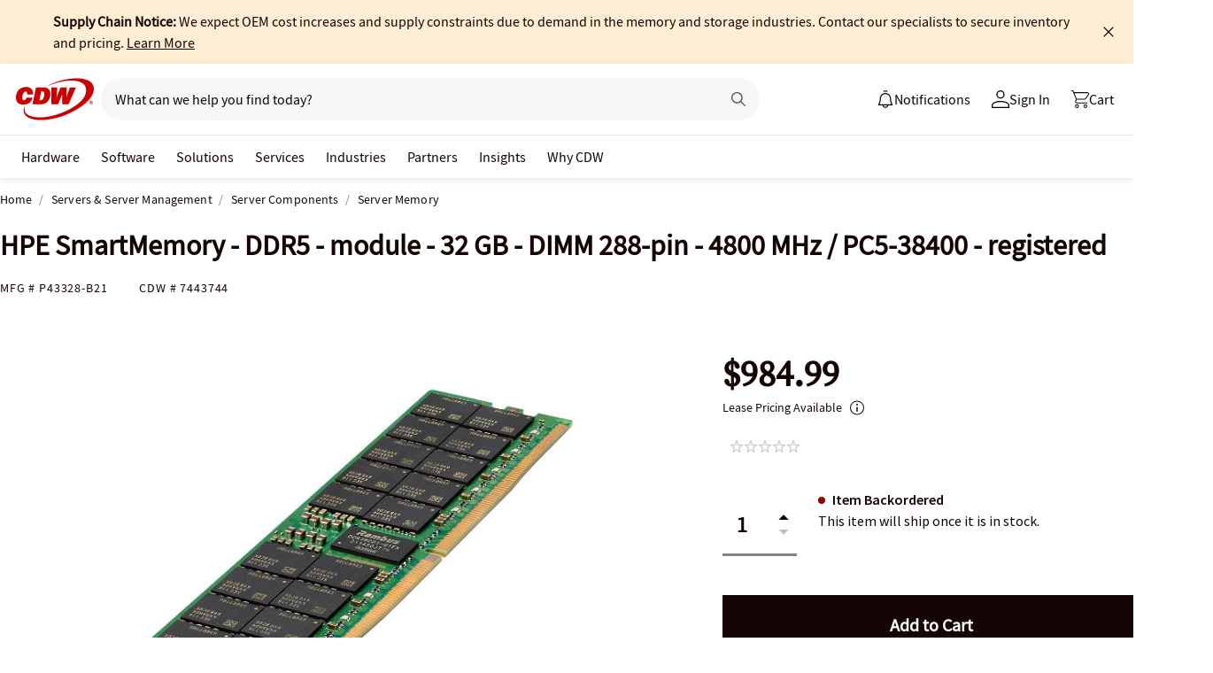

--- FILE ---
content_type: text/javascript; charset=UTF-8
request_url: https://cdw.needle.com/pload?v=10126B&cid=1768481934038&cids=2&ts=1768481934077&pcount=24&pdata=title%3DHPE%2520SmartMemory%2520-%2520DDR5%2520-%2520module%2520-%252032%2520GB%2520-%2520DIMM%2520288-pin%2520-%25204800%2520MHz%2520%252F%2520PC5-38400%2520-%2520registered%2520-%2520P43328-B21%2520-%2520Server%2520Memory%2520-%2520CDW.com%26url%3Dhttps%253A%252F%252Fwww.cdw.com%252Fproduct%252Fhpe-smartmemory-ddr5-module-32-gb-dimm-288-pin-4800-mhz-pc5-384%252F7443744%26wn%3D934077%26ls%3D1%26ExternalNetwork%3Dtrue%26productId%3D7443744%26categoryId%3DServers%2520%2526%2520Server%2520Management%257CServer%2520Components%257CServer%2520Memory%26productPrice%3D984.99%26inviteContext%3DServers%2520%2526%2520Server%2520Management%26setBrand%3DHewlett%2520Packard%2520Enterprise%26PersistentId%3D%26CustomerSeq%3D%26EAccountUserEmailAddressSeq%3D%26ContactSeq%3D%26CustomerType%3D%26EAccountUserSeq%3D%26RecentOrderFlag%3D%26MSEnrolled%3D%26BrandDescription%3D%26MembershipPrintingSolution%3D%26MembershipShippingQualifier%3D%26MarketingEntitySegmentLevel3Description%3D%26MarketingEntitySegmentLevel2Description%3D%26lz%3DNA
body_size: 126
content:
Needle.setCookie('needleopt','Saant0-bots',3600);Needle.np="N190d1768481934038000110081d1da48e81d1da48e00000000000000000000000000000000";Needle.setCookie("needlepin",Needle.np,15552000);

--- FILE ---
content_type: text/javascript;charset=UTF-8
request_url: https://webobjects2.cdw.com/is/image/CDW/7443744_IS?req=set,json&handler=cbImageGallery1768481932139&callback=cbImageGallery1768481932139&_=1768481929344
body_size: -159
content:
/*jsonp*/cbImageGallery1768481932139({"set":{"pv":"1.0","type":"img_set","n":"CDW/7443744_IS","item":{"i":{"n":"CDW/7443744"},"s":{"n":"CDW/7443744"},"dx":"2400","dy":"1800","iv":"vYgQZ3"}}},"");

--- FILE ---
content_type: application/x-javascript;charset=utf-8
request_url: https://smetrics.cdw.com/id?d_visid_ver=5.2.0&d_fieldgroup=A&mcorgid=6B61EE6A54FA17010A4C98A7%40AdobeOrg&mid=53392605709914636766845243578593766752&ts=1768481930396
body_size: -114
content:
{"mid":"53392605709914636766845243578593766752"}